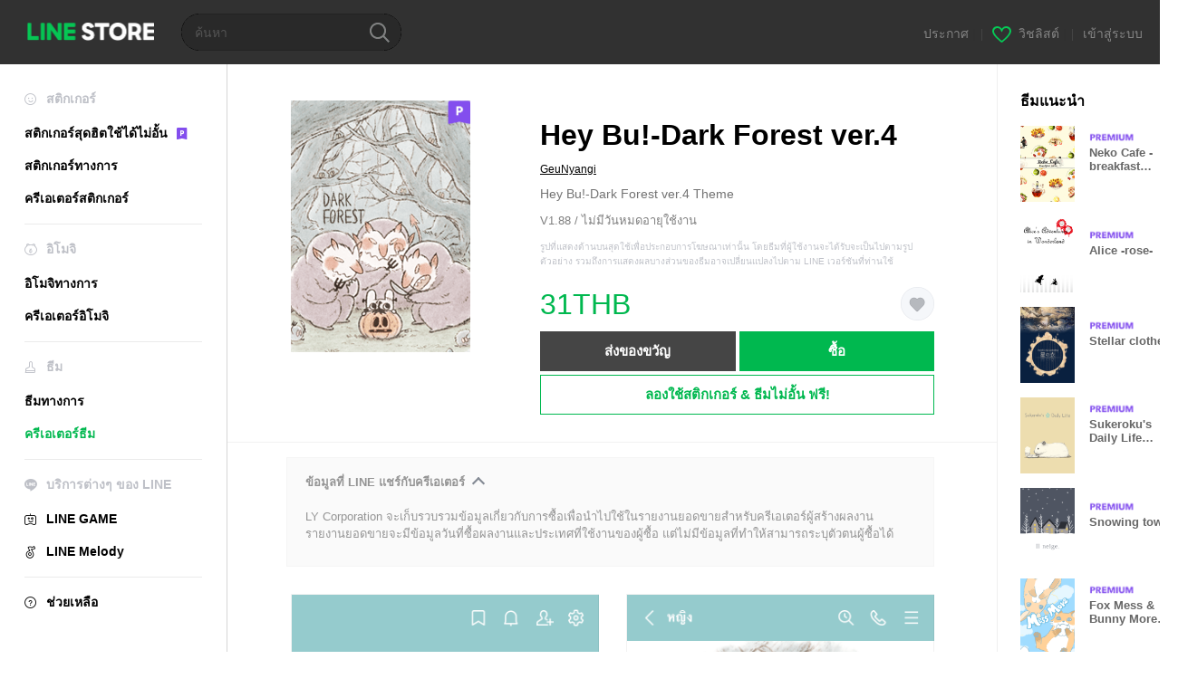

--- FILE ---
content_type: image/svg+xml
request_url: https://static.line-scdn.net/line_store/1814c5eeaa1/pc/img/common/img_charge_premium.svg
body_size: 720
content:
<svg width="14" height="16" viewBox="0 0 14 16" xmlns="http://www.w3.org/2000/svg" xmlns:xlink="http://www.w3.org/1999/xlink">
    <defs>
        <path id="a" d="M0 0h13.996v15.038H0z"/>
        <path id="d" d="M0 0h5.307v7.014H0z"/>
        <filter x="-20.8%" y="-15.6%" width="141.7%" height="131.2%" filterUnits="objectBoundingBox" id="c">
            <feOffset in="SourceAlpha" result="shadowOffsetOuter1"/>
            <feGaussianBlur stdDeviation=".25" in="shadowOffsetOuter1" result="shadowBlurOuter1"/>
            <feColorMatrix values="0 0 0 0 0 0 0 0 0 0 0 0 0 0 0 0 0 0 0.3 0" in="shadowBlurOuter1" result="shadowMatrixOuter1"/>
            <feMerge>
                <feMergeNode in="shadowMatrixOuter1"/>
                <feMergeNode in="SourceGraphic"/>
            </feMerge>
        </filter>
    </defs>
    <g fill="none" fill-rule="evenodd">
        <mask id="b" fill="#fff">
            <use xlink:href="#a"/>
        </mask>
        <path d="M13.992 10.913V1.55C13.992.694 13.296 0 12.438 0H1.558C.702 0 .006.694.006 1.55v9.363c0 .009-.005.016-.005.025v3.46c0 .402.383.69.764.577l6.065-1.313a.593.593 0 0 1 .338 0l6.065 1.313a.597.597 0 0 0 .764-.577v-3.46c0-.01-.004-.017-.004-.025" fill="#834EEE" mask="url(#b)"/>
        <g filter="url(#c)" transform="translate(4.5 3.5)">
            <mask id="e" fill="#fff">
                <use xlink:href="#d"/>
            </mask>
            <path d="M3.533 2.78a1.007 1.007 0 0 1-.592.48 1.236 1.236 0 0 1-.398.068h-.906V1.426h.906c.162 0 .312.031.448.094.137.063.25.14.343.232.092.093.164.195.216.31a.825.825 0 0 1 .077.337c0 .14-.032.267-.094.381M5.07 1.448a2.521 2.521 0 0 0-.625-.774A2.9 2.9 0 0 0 3.56.176 3.002 3.002 0 0 0 2.543 0H.298a.284.284 0 0 0-.21.088.285.285 0 0 0-.088.21v6.418c0 .08.03.15.089.21a.287.287 0 0 0 .21.088h1.04c.08 0 .15-.03.21-.088a.289.289 0 0 0 .088-.21V4.742h.906c.17 0 .347-.013.531-.043.185-.03.367-.072.547-.127.18-.056.35-.122.509-.2a1.84 1.84 0 0 0 .404-.26c.243-.213.433-.462.569-.746.136-.283.204-.583.204-.901 0-.376-.079-.715-.237-1.017" fill="#FEFEFE" mask="url(#e)"/>
        </g>
    </g>
</svg>
